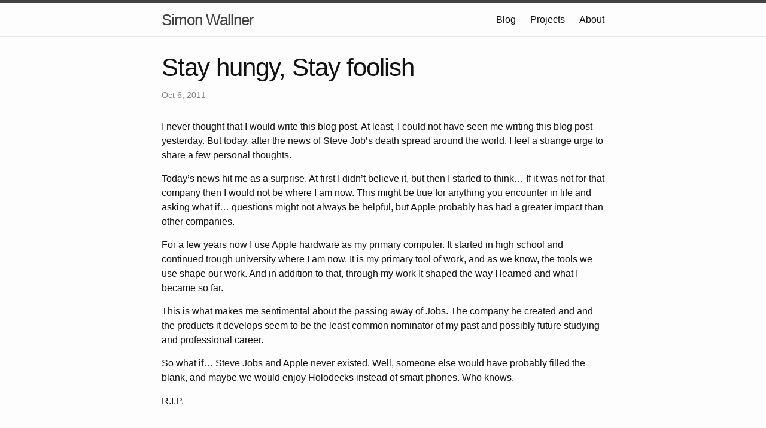

--- FILE ---
content_type: text/html
request_url: http://simonwallner.at/blog/2011/10/06/stay-hungy.html
body_size: 6690
content:
<!DOCTYPE html>
<html>

  <head>
    <meta charset="utf-8">
    <meta name="viewport" content="width=device-width initial-scale=1" />
    <meta http-equiv="X-UA-Compatible" content="IE=edge">

    <title>Stay hungy, Stay foolish</title>
    <meta name="description" content="I am an independet game developer and co-founder of Lost in The Garden, our beloved new Studio. I wear many different hats, and I am also very active in the local game development scene here in Austria.">

    <link rel="stylesheet" href="/css/main.css">
    <link rel="canonical" href="http://simonwallner.at/blog/2011/10/06/stay-hungy.html">
</head>


  <body>

    <header class="site-header">

  <div class="wrapper">

    <a class="site-title" href="/">Simon Wallner</a>

    <nav class="site-nav">
      <a href="#" class="menu-icon">
        <svg viewBox="0 0 18 15">
          <path fill="#424242" d="M18,1.484c0,0.82-0.665,1.484-1.484,1.484H1.484C0.665,2.969,0,2.304,0,1.484l0,0C0,0.665,0.665,0,1.484,0 h15.031C17.335,0,18,0.665,18,1.484L18,1.484z"/>
          <path fill="#424242" d="M18,7.516C18,8.335,17.335,9,16.516,9H1.484C0.665,9,0,8.335,0,7.516l0,0c0-0.82,0.665-1.484,1.484-1.484 h15.031C17.335,6.031,18,6.696,18,7.516L18,7.516z"/>
          <path fill="#424242" d="M18,13.516C18,14.335,17.335,15,16.516,15H1.484C0.665,15,0,14.335,0,13.516l0,0 c0-0.82,0.665-1.484,1.484-1.484h15.031C17.335,12.031,18,12.696,18,13.516L18,13.516z"/>
        </svg>
      </a>

      <div class="trigger">
          <a class="page-link" href="/blog/">Blog</a>
          <a class="page-link" href="/projects/">Projects</a>
        
          
          <a class="page-link" href="/about/">About</a>
          
        
          
        
          
        
          
        
          
        
          
        
      </div>
    </nav>

  </div>

</header>


    <div class="page-content">
      <div class="wrapper">
        <div class="post">

  <header class="post-header">
    <h1 class="post-title">Stay hungy, Stay foolish</h1>
    <p class="post-meta">Oct 6, 2011</p>
  </header>

  <article class="post-content">
      
    <p>I never thought that I would write this blog post. At least, I could not have seen me writing this blog post yesterday. But today, after the news of Steve Job’s death spread around the world, I feel a strange urge to share a few personal thoughts.</p>

<p>Today’s news hit me as a surprise. At first I didn’t believe it, but then I started to think… If it was not for that company then I would not be where I am now. This might be true for anything you encounter in life and asking what if… questions might not always be helpful, but Apple probably has had a greater impact than other companies.</p>

<p>For a few years now I use Apple hardware as my primary computer. It started in high school and continued trough university where I am now. It is my primary tool of work, and as we know, the tools we use shape our work. And in addition to that, through my work It shaped the way I learned and what I became so far.</p>

<p>This is what makes me sentimental about the passing away of Jobs. The company he created and and the products it develops seem to be the least common nominator of my past and possibly future studying and professional career.</p>

<p>So what if… Steve Jobs and Apple never existed. Well, someone else would have probably filled the blank, and maybe we would enjoy Holodecks instead of smart phones. Who knows.</p>

<p>R.I.P.</p>

  </article>

</div>

      </div>
    </div>

    <footer class="site-footer">

  <div class="wrapper">

    <h2 class="footer-heading">Simon Wallner</h2>

    <div class="footer-col-wrapper">
      <div class="footer-col  footer-col-1">
        <ul class="contact-list">
          <li>Simon Wallner</li>
          <li><a href="mailto:me@simonwallner.at">me@simonwallner.at</a></li>
        </ul>
      </div>

      <div class="footer-col  footer-col-2">
        <ul class="social-media-list">
          
          <li>
            <a href="https://github.com/simonwallner">
              <span class="icon  icon--github">
                <svg viewBox="0 0 16 16">
                  <path fill="#828282" d="M7.999,0.431c-4.285,0-7.76,3.474-7.76,7.761 c0,3.428,2.223,6.337,5.307,7.363c0.388,0.071,0.53-0.168,0.53-0.374c0-0.184-0.007-0.672-0.01-1.32 c-2.159,0.469-2.614-1.04-2.614-1.04c-0.353-0.896-0.862-1.135-0.862-1.135c-0.705-0.481,0.053-0.472,0.053-0.472 c0.779,0.055,1.189,0.8,1.189,0.8c0.692,1.186,1.816,0.843,2.258,0.645c0.071-0.502,0.271-0.843,0.493-1.037 C4.86,11.425,3.049,10.76,3.049,7.786c0-0.847,0.302-1.54,0.799-2.082C3.768,5.507,3.501,4.718,3.924,3.65 c0,0,0.652-0.209,2.134,0.796C6.677,4.273,7.34,4.187,8,4.184c0.659,0.003,1.323,0.089,1.943,0.261 c1.482-1.004,2.132-0.796,2.132-0.796c0.423,1.068,0.157,1.857,0.077,2.054c0.497,0.542,0.798,1.235,0.798,2.082 c0,2.981-1.814,3.637-3.543,3.829c0.279,0.24,0.527,0.713,0.527,1.437c0,1.037-0.01,1.874-0.01,2.129 c0,0.208,0.14,0.449,0.534,0.373c3.081-1.028,5.302-3.935,5.302-7.362C15.76,3.906,12.285,0.431,7.999,0.431z"/>
                </svg>
              </span>

              <span class="username">simonwallner</span>
            </a>
          </li>
          

          
          <li>
            <a href="https://twitter.com/SimonWallner">
              <span class="icon  icon--twitter">
                <svg viewBox="0 0 16 16">
                  <path fill="#828282" d="M15.969,3.058c-0.586,0.26-1.217,0.436-1.878,0.515c0.675-0.405,1.194-1.045,1.438-1.809
                  c-0.632,0.375-1.332,0.647-2.076,0.793c-0.596-0.636-1.446-1.033-2.387-1.033c-1.806,0-3.27,1.464-3.27,3.27 c0,0.256,0.029,0.506,0.085,0.745C5.163,5.404,2.753,4.102,1.14,2.124C0.859,2.607,0.698,3.168,0.698,3.767 c0,1.134,0.577,2.135,1.455,2.722C1.616,6.472,1.112,6.325,0.671,6.08c0,0.014,0,0.027,0,0.041c0,1.584,1.127,2.906,2.623,3.206 C3.02,9.402,2.731,9.442,2.433,9.442c-0.211,0-0.416-0.021-0.615-0.059c0.416,1.299,1.624,2.245,3.055,2.271 c-1.119,0.877-2.529,1.4-4.061,1.4c-0.264,0-0.524-0.015-0.78-0.046c1.447,0.928,3.166,1.469,5.013,1.469 c6.015,0,9.304-4.983,9.304-9.304c0-0.142-0.003-0.283-0.009-0.423C14.976,4.29,15.531,3.714,15.969,3.058z"/>
                </svg>
              </span>

              <span class="username">SimonWallner</span>
            </a>
          </li>
          
        </ul>
      </div>

      <div class="footer-col  footer-col-3">
        <p class="text">I am an independet game developer and co-founder of Lost in The Garden, our beloved new Studio. I wear many different hats, and I am also very active in the local game development scene here in Austria.</p>
      </div>
    </div>

  </div>

</footer>


  </body>

</html>


--- FILE ---
content_type: text/css
request_url: http://simonwallner.at/css/main.css
body_size: 8631
content:
/**
 * Reset some basic elements
 */
body, h1, h2, h3, h4, h5, h6,
p, blockquote, pre, hr,
dl, dd, ol, ul, figure {
  margin: 0;
  padding: 0; }

/**
 * Basic styling
 */
body {
  font-family: Helvetica, Arial, sans-serif;
  font-size: 16px;
  line-height: 1.5;
  font-weight: 300;
  color: #111111;
  background-color: #fdfdfd;
  -webkit-text-size-adjust: 100%; }

/**
 * Set `margin-bottom` to maintain vertical rhythm
 */
h1, h2, h3, h4, h5, h6,
p, blockquote, pre,
ul, ol, dl, figure,
.highlight {
  margin-bottom: 15px; }

/**
 * Images
 */
img {
  max-width: 100%;
  vertical-align: middle;
  margin-top: 0.5em;
  margin-bottom: 0.5em;
  border: 1px solid black; }

/**
 * Figures
 */
figure > img {
  display: block; }

figcaption {
  font-size: 14px; }

/**
 * Lists
 */
ul, ol {
  margin-left: 30px; }

li > ul,
li > ol {
  margin-bottom: 0; }

/**
 * Headings
 */
h1, h2, h3, h4, h5, h6 {
  font-weight: 300; }

/**
 * Links
 */
a {
  color: #2a7ae2;
  text-decoration: none; }
  a:visited {
    color: #1756a9; }
  a:hover {
    color: #111111;
    text-decoration: underline; }

/**
 * Blockquotes
 */
blockquote {
  color: #828282;
  border-left: 4px solid #e8e8e8;
  padding-left: 15px;
  font-size: 18px;
  letter-spacing: -1px;
  font-style: italic; }
  blockquote > :last-child {
    margin-bottom: 0; }

/**
 * Code formatting
 */
pre,
code {
  font-size: 15px;
  border: 1px solid #e8e8e8;
  border-radius: 3px;
  background-color: #eef; }

code {
  padding: 1px 5px; }

pre {
  padding: 8px 12px;
  overflow-x: scroll; }
  pre > code {
    border: 0;
    padding-right: 0;
    padding-left: 0; }

/**
 * Wrapper
 */
.wrapper {
  max-width: -webkit-calc(800px - (30px * 2));
  max-width: calc(800px - (30px * 2));
  margin-right: auto;
  margin-left: auto;
  padding-right: 30px;
  padding-left: 30px; }
  @media screen and (max-width: 800px) {
    .wrapper {
      max-width: -webkit-calc(800px - (30px));
      max-width: calc(800px - (30px));
      padding-right: 15px;
      padding-left: 15px; } }

/**
 * Clearfix
 */
.wrapper:after, .footer-col-wrapper:after {
  content: "";
  display: table;
  clear: both; }

/**
 * Icons
 */
.icon > svg {
  display: inline-block;
  width: 16px;
  height: 16px;
  vertical-align: middle; }
  .icon > svg path {
    fill: #828282; }

/**
 * Site header
 */
.site-header {
  border-top: 5px solid #424242;
  border-bottom: 1px solid #e8e8e8;
  min-height: 56px;
  position: relative; }

.site-title {
  font-size: 26px;
  line-height: 56px;
  letter-spacing: -1px;
  margin-bottom: 0;
  float: left; }
  .site-title, .site-title:visited {
    color: #424242; }

.site-nav {
  float: right;
  line-height: 56px; }
  .site-nav .menu-icon {
    display: none; }
  .site-nav .page-link {
    color: #111111;
    line-height: 1.5; }
    .site-nav .page-link:not(:first-child) {
      margin-left: 20px; }
  @media screen and (max-width: 600px) {
    .site-nav {
      position: absolute;
      top: 9px;
      right: 30px;
      background-color: #fdfdfd;
      border: 1px solid #e8e8e8;
      border-radius: 5px;
      text-align: right; }
      .site-nav .menu-icon {
        display: block;
        float: right;
        width: 36px;
        height: 26px;
        line-height: 0;
        padding-top: 10px;
        text-align: center; }
        .site-nav .menu-icon > svg {
          width: 18px;
          height: 15px; }
          .site-nav .menu-icon > svg path {
            fill: #424242; }
      .site-nav .trigger {
        clear: both;
        display: none; }
      .site-nav:hover .trigger {
        display: block;
        padding-bottom: 5px; }
      .site-nav .page-link {
        display: block;
        padding: 5px 10px; } }

/**
 * Site footer
 */
.site-footer {
  border-top: 1px solid #e8e8e8;
  padding: 30px 0; }

.footer-heading {
  font-size: 18px;
  margin-bottom: 15px; }

.contact-list,
.social-media-list {
  list-style: none;
  margin-left: 0; }

.footer-col-wrapper {
  font-size: 15px;
  color: #828282;
  margin-left: -15px; }

.footer-col {
  float: left;
  margin-bottom: 15px;
  padding-left: 15px; }

.footer-col-1 {
  width: -webkit-calc(35% - (30px / 2));
  width: calc(35% - (30px / 2)); }

.footer-col-2 {
  width: -webkit-calc(20% - (30px / 2));
  width: calc(20% - (30px / 2)); }

.footer-col-3 {
  width: -webkit-calc(45% - (30px / 2));
  width: calc(45% - (30px / 2)); }

@media screen and (max-width: 800px) {
  .footer-col-1,
  .footer-col-2 {
    width: -webkit-calc(50% - (30px / 2));
    width: calc(50% - (30px / 2)); }

  .footer-col-3 {
    width: -webkit-calc(100% - (30px / 2));
    width: calc(100% - (30px / 2)); } }
@media screen and (max-width: 600px) {
  .footer-col {
    float: none;
    width: -webkit-calc(100% - (30px / 2));
    width: calc(100% - (30px / 2)); } }
/**
 * Page content
 */
.page-content {
  padding: 30px 0; }

.page-heading {
  font-size: 20px; }

.post-list {
  margin-left: 0;
  list-style: none; }
  .post-list > li {
    margin-bottom: 30px; }

.post-meta {
  font-size: 14px;
  color: #828282; }

.post-link {
  display: block;
  font-size: 24px; }

/**
 * Posts
 */
.post-header {
  margin-bottom: 30px; }

.post-title {
  font-size: 42px;
  letter-spacing: -1px;
  line-height: 1; }
  @media screen and (max-width: 800px) {
    .post-title {
      font-size: 36px; } }

.post-content {
  margin-bottom: 30px; }
  .post-content h2 {
    font-size: 32px; }
    @media screen and (max-width: 800px) {
      .post-content h2 {
        font-size: 28px; } }
  .post-content h3 {
    font-size: 26px; }
    @media screen and (max-width: 800px) {
      .post-content h3 {
        font-size: 22px; } }
  .post-content h4 {
    font-size: 20px; }
    @media screen and (max-width: 800px) {
      .post-content h4 {
        font-size: 18px; } }

/**
 * Syntax highlighting styles
 */
.highlight {
  background: #fff; }
  .highlight .c {
    color: #998;
    font-style: italic; }
  .highlight .err {
    color: #a61717;
    background-color: #e3d2d2; }
  .highlight .k {
    font-weight: bold; }
  .highlight .o {
    font-weight: bold; }
  .highlight .cm {
    color: #998;
    font-style: italic; }
  .highlight .cp {
    color: #999;
    font-weight: bold; }
  .highlight .c1 {
    color: #998;
    font-style: italic; }
  .highlight .cs {
    color: #999;
    font-weight: bold;
    font-style: italic; }
  .highlight .gd {
    color: #000;
    background-color: #ffdddd; }
  .highlight .gd .x {
    color: #000;
    background-color: #ffaaaa; }
  .highlight .ge {
    font-style: italic; }
  .highlight .gr {
    color: #aa0000; }
  .highlight .gh {
    color: #999999; }
  .highlight .gi {
    color: #000;
    background-color: #ddffdd; }
  .highlight .gi .x {
    color: #000;
    background-color: #aaffaa; }
  .highlight .go {
    color: #888888; }
  .highlight .gp {
    color: #555555; }
  .highlight .gs {
    font-weight: bold; }
  .highlight .gu {
    color: #aaaaaa; }
  .highlight .gt {
    color: #aa0000; }
  .highlight .kc {
    font-weight: bold; }
  .highlight .kd {
    font-weight: bold; }
  .highlight .kp {
    font-weight: bold; }
  .highlight .kr {
    font-weight: bold; }
  .highlight .kt {
    color: #458;
    font-weight: bold; }
  .highlight .m {
    color: #009999; }
  .highlight .s {
    color: #dd1144; }
  .highlight .na {
    color: teal; }
  .highlight .nb {
    color: #0086b3; }
  .highlight .nc {
    color: #458;
    font-weight: bold; }
  .highlight .no {
    color: teal; }
  .highlight .ni {
    color: purple; }
  .highlight .ne {
    color: #900;
    font-weight: bold; }
  .highlight .nf {
    color: #900;
    font-weight: bold; }
  .highlight .nn {
    color: #555555; }
  .highlight .nt {
    color: navy; }
  .highlight .nv {
    color: teal; }
  .highlight .ow {
    font-weight: bold; }
  .highlight .w {
    color: #bbbbbb; }
  .highlight .mf {
    color: #009999; }
  .highlight .mh {
    color: #009999; }
  .highlight .mi {
    color: #009999; }
  .highlight .mo {
    color: #009999; }
  .highlight .sb {
    color: #dd1144; }
  .highlight .sc {
    color: #dd1144; }
  .highlight .sd {
    color: #dd1144; }
  .highlight .s2 {
    color: #dd1144; }
  .highlight .se {
    color: #dd1144; }
  .highlight .sh {
    color: #dd1144; }
  .highlight .si {
    color: #dd1144; }
  .highlight .sx {
    color: #dd1144; }
  .highlight .sr {
    color: #009926; }
  .highlight .s1 {
    color: #dd1144; }
  .highlight .ss {
    color: #990073; }
  .highlight .bp {
    color: #999999; }
  .highlight .vc {
    color: teal; }
  .highlight .vg {
    color: teal; }
  .highlight .vi {
    color: teal; }
  .highlight .il {
    color: #009999; }
